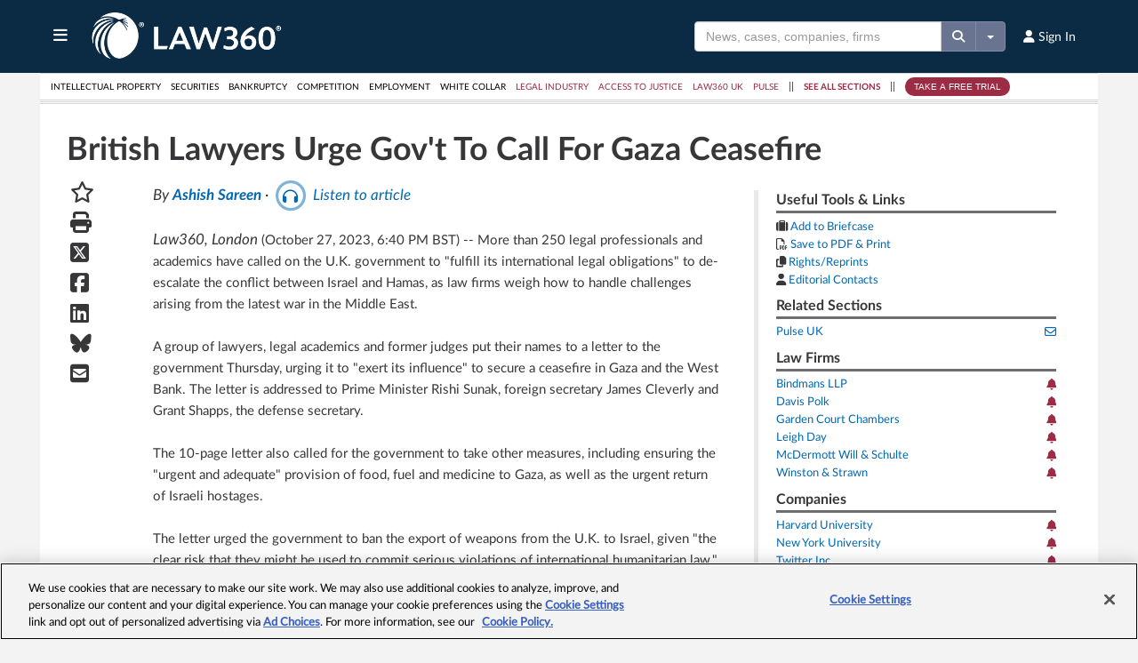

--- FILE ---
content_type: application/javascript
request_url: https://static.law360news.com/assets/www/articles_subscriber-8116c34e587eb7219876412f04ab78bcb2e2a383880aa774c03505732f4e91fe.js
body_size: 6445
content:
"undefined"!=typeof Receipt&&Receipt&&$.ajax({type:"GET",url:"/articles/"+ArticleID+"/receipt"}),$.ajax({type:"GET",url:"/articles/"+ArticleID+"/comments",success:function(e){e.length>1&&$("#comments").html(e)}});var comments_section=$("#comments-section");$("#comments").on("click",".link-add-comments",(function(e){e.preventDefault(),$(this).fadeOut().promise().done((function(){$("#hidden-comment-form").slideDown()}))})),$("#feedback").on("click",".article-feedback-type",(function(e){e.preventDefault();var t="article-feedback-negative"===$(this).attr("id");$(this).css("color",t?"red":"green"),t?$("#article-feedback-positive").css("color","black"):$("#article-feedback-negative").css("color","black"),$("#feedback-success").hide(),$.ajax({type:"POST",url:"/article_feedback/",data:{"article_feedback[negative]":t,"article_feedback[article_id]":ArticleID},success:function(e){var i=$("#update_article_feedback");i.attr("action",i.attr("action").replace(e.article_feedback_id,"")+e.article_feedback_id),$("#feedback-reason").value="",$("#hidden-feedback-form").show(),t?($("#feedback-reason").prop("disabled",!1),$("#feedback-reason").show()):($("#feedback-reason").prop("disabled",!0),$("#feedback-reason").hide(),$("#feedback-reason-other").show())}})})),$(document).on("change","#feedback-reason",(function(){$("#feedback-reason-other").show()})),$(document).on("submit","#update_article_feedback",(function(e){e.preventDefault(),$("#feedback-success").show()}));var btnAddToBriefcase=$(".btnAddToBriefcase"),AddToBriefCaseModal=$("#AddToBriefCaseModal"),linkBriefcase=$(".li-briefcase"),hdnTeaserIndicator=$("#hdnTeaserIndicator"),addToMyFavoritesIcon=$("#addToMyFavoritesIcon");$.Article={briefcaseSuccess:function(){$.Briefcase.resetBriefcaseModal(),linkBriefcase.length?linkBriefcase.html('<a href="/account/briefcase"><i class="fa fa-suitcase"></i> My Briefcase</a>'):window.location.href=window.location.href},favoritesSuccess:function(){addToMyFavoritesIcon.hide(),$("#addedToMyFavoritesIcon").show(),$("#favorited").show()}},hdnTeaserIndicator.length>0&&"true"===hdnTeaserIndicator.val()?AddToBriefCaseModal.on("show.bs.modal",(function(){return window.location.href="/subscribe/upgrade_platform",!1})):(AddToBriefCaseModal.on("show.bs.modal",(function(){$.Briefcase.loadBriefcaseFolders()})),btnAddToBriefcase.on("click",(function(e){e.preventDefault();var t=$(this),i=t.attr("title"),a=t.attr("rel");$.Briefcase.submitAddtoBriefcase("briefcase_folder_item[article_id]",a,"briefcase_folder_item[name]",i,$.Article.briefcaseSuccess)}))),addToMyFavoritesIcon.on("click",(function(e){e.preventDefault();var t=$(this),i=t.attr("article_title"),a=t.attr("article_id");$.Briefcase.submitAddtoFavorites(a,i,$.Article.favoritesSuccess)})),$(document).on("click",".read-more-link",(function(){var e=$(this);e.hide(),e.parent().find(".read-more").show()})),$((function(){$("#reporter-popover").click((function(e){e.preventDefault()})),$("#reporter-popover").popover({trigger:"manual",html:!0}).on("mouseenter",(function(){var e=this;$(this).popover("show"),$(".popover").on("mouseleave",(function(){$(e).popover("hide")}))})).on("mouseleave",(function(){var e=this;setTimeout((function(){$(".popover:hover").length||$(e).popover("hide")}),300)}))})),function(e){var t=function(t){var i={top:e(window).scrollTop(),left:e(window).scrollLeft(),right:e(window).scrollLeft()+e(window).width(),bottom:e(window).scrollTop()+e(window).height()},a=t.offset();return a.right=a.left+t.outerWidth(),a.bottom=a.top+t.outerHeight(),!(i.right<a.left||i.left>a.right||i.bottom<a.top||i.top>a.bottom)};e.fn.verticalTimeline=function(i){var a=e.extend({startLeft:!0,alternate:!0,animate:!1,arrows:!0},i);return this.each((function(){var i=e(this).children("div");e(this).addClass("vtimeline"),i.each((function(){e(this).addClass("vtimeline-content").wrap('<div class="vtimeline-point"><div class="vtimeline-block"></div></div>')})),e(this).find(".vtimeline-point").each((function(){if(e(this).prepend('<div class="vtimeline-icon"></div>'),e(this).find("[data-vticon=true]").length){var t=e(this).find("[data-vticon=true]").html();e(this).find(".vtimeline-icon").append(t),e(this).find("[data-vticon=true]").remove()}})),a.alternate?a.startLeft?e(this).find(".vtimeline-point:odd").each((function(){e(this).find(".vtimeline-block").addClass("vtimeline-right")})):e(this).find(".vtimeline-point:even").each((function(){e(this).find(".vtimeline-block").addClass("vtimeline-right")})):e(this).find(".vtimeline-block").addClass("vtimeline-"+a.startSide),a.animate&&e(this).find(".vtimeline-block").each((function(){var i=this;e(this).addClass("vt-animate-"+a.animate),t(e(this))&&e(this).removeClass("vt-animate-"+a.animate),e(window).on("scroll",(function(){t(e(i))&&e(i).removeClass("vt-animate-"+a.animate)}))})),e(this).find(".vtimeline-content").each((function(){var t=e(this).data("vtdate"),i=e(this).data("vtside");t&&e(this).parent().prepend('<span class="vtimeline-date">'+t+"</span>"),i&&e(this).parent().addClass("vt-animate-"+i)})),a.arrows||e(this).find(".vtimeline-block").addClass("vt-noarrows")}))}}(jQuery),$((function(){$("#vertical-timeline").length>0&&$("#vertical-timeline").verticalTimeline({startSide:"left",alternate:!0,showDate:!0,animate:"slide"})})),$(".lexis-referral").on("click",(function(){gtag("event","Citation",{event_category:"Lexis Referral",event_label:$(this).attr("rel"),send_to:"ua"}),gtag("event","lexis_referral",{event_category:"Lexis Referral",event_label:"Citation",send_to:"ga4"})})),$(".lpa-referral").on("click",(function(){gtag("event","LPA",{event_category:"Lexis Referral",event_label:ArticleID,send_to:"ua"}),gtag("event","lexis_referral",{event_category:"Lexis Referral",event_label:"LPA",send_to:"ga4"})})),$(".external-link").on("click",(function(){gtag("event","Article Link",{event_category:"Lexis Referral",event_label:ArticleID,send_to:"ua"}),gtag("event","lexis_referral",{event_category:"Lexis Referral",event_label:"Article Link",send_to:"ga4"})})),$(".article-attachment").on("click",(function(){gtag("event",ArticleID,{event_category:"Article Attachments",event_label:$(this).attr("href"),send_to:"ua"}),gtag("event","article_attachments",{event_category:"Article Attachments",event_label:ArticleID,send_to:"ga4"})})),$("#listen-link").on("click",(function(e){e.preventDefault(),gtag("event",ArticleID,{event_category:"Article Listens by ID",send_to:"ua"}),gtag("event","article_listens_by_id",{event_category:"Article Listens by ID",event_label:ArticleID,send_to:"ga4"}),$("#listen-promo").hide(),$("#audio-player").show(),$("#audio-player").trigger("play")}));